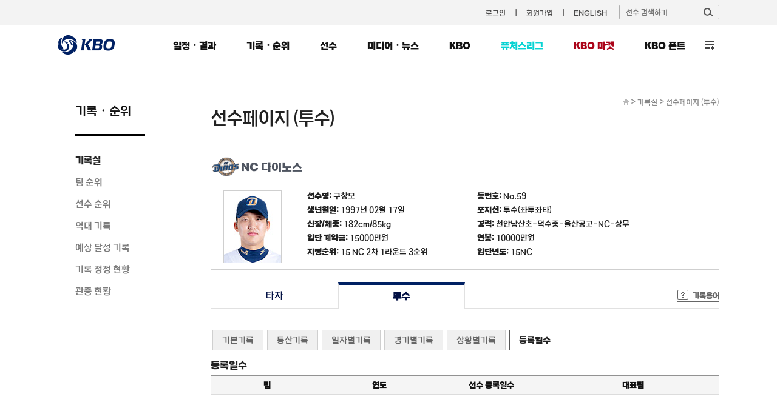

--- FILE ---
content_type: text/html; charset=utf-8
request_url: https://www.koreabaseball.com/Record/Player/PitcherDetail/SeasonReg.aspx?playerId=65933
body_size: 39333
content:


<!DOCTYPE html>
<html lang="ko">
<head><title>
	투수 | 선수 기록 | 기록실 | 기록/순위 | KBO
</title><meta http-equiv="Content-Type" content="text/html; charset=utf-8" /><meta http-equiv="Content-Script-Type" content="text/javascript" /><meta http-equiv="Content-Style-Type" content="text/css" /><meta http-equiv="X-UA-Compatible" content="IE=edge, Chrome" /><meta name="title" content="KBO" /><meta name="author" content="스포츠투아이" /><meta name="keywords" content="KBO, 한국야구위원회, 프로야구, KBO 리그, 퓨처스리그, 프로야구순위, 프로야구 일정" /><meta name="viewport" content="width=1200" />
    <!-- OG -->
    <meta property="og:type" content="website" /><meta property="og:title" content="KBO 홈페이지" /><meta property="og:description" content="KBO, 한국야구위원회, 프로야구, KBO 리그, 퓨처스리그, 프로야구순위, 프로야구 일정" /><meta property="og:image" content="https://6ptotvmi5753.edge.naverncp.com/KBO_IMAGE/KBOHome/resources/images/common/open_graph_kbo_2022.png" /><meta property="og:url" content="https://www.koreabaseball.com/" />

	<link rel="shortcut icon" type="image/x-icon" href="//6ptotvmi5753.edge.naverncp.com/KBO_IMAGE/KBOHome/resources/images/common/favicon.ico" />
    <link rel="stylesheet" type="text/css" href="//6ptotvmi5753.edge.naverncp.com/KBO_IMAGE/KBOHome/resources/min/css/font.min.css?version=20251209" crossorigin="anonymous"/>
	<link rel="stylesheet" type="text/css" href="//6ptotvmi5753.edge.naverncp.com/KBO_IMAGE/KBOHome/resources/min/css/reset.min.css?version=20251209" />
	<link rel="stylesheet" type="text/css" href="//6ptotvmi5753.edge.naverncp.com/KBO_IMAGE/KBOHome/resources/min/css/common.min.css?version=20251209" />
	<link rel="stylesheet" type="text/css" href="//6ptotvmi5753.edge.naverncp.com/KBO_IMAGE/KBOHome/resources/min/css/layout.min.css?version=20251209" />
	<link rel="stylesheet" type="text/css" href="//6ptotvmi5753.edge.naverncp.com/KBO_IMAGE/KBOHome/resources/min/css/contents.min.css?version=20251209" />
    <link rel="stylesheet" type="text/css" href="//6ptotvmi5753.edge.naverncp.com/KBO_IMAGE/KBOHome/resources/min/css/jquery-ui.min.css?version=20251209" />
    <link rel="stylesheet" type="text/css" href="//6ptotvmi5753.edge.naverncp.com/KBO_IMAGE/KBOHome/resources/min/css/jquery-ui-theme.min.css?version=20251209" />
	<link rel="stylesheet" type="text/css" href="//6ptotvmi5753.edge.naverncp.com/KBO_IMAGE/KBOHome/resources/min/css/jquery.bxslider.min.css?version=20251209" />

	<script type="text/javascript" charset="utf-8" src="//6ptotvmi5753.edge.naverncp.com/KBO_IMAGE/KBOHome/resources/min/js/jquery-1.12.4.min.js?version=20251126"></script>
    <script type="text/javascript" charset="utf-8" src="//6ptotvmi5753.edge.naverncp.com/KBO_IMAGE/KBOHome/resources/min/js/jquery-migrate-1.1.1.min.js?version=20251126"></script>
    <script type="text/javascript" charset="utf-8" src="//6ptotvmi5753.edge.naverncp.com/KBO_IMAGE/KBOHome/resources/min/js/jquery-ui.min.js?version=20251126"></script>
	<script type="text/javascript" charset="utf-8" src="//6ptotvmi5753.edge.naverncp.com/KBO_IMAGE/KBOHome/resources/min/js/jquery.bxslider.min.js?version=20251126"></script>
    <script type="text/javascript" charset="utf-8" src="//6ptotvmi5753.edge.naverncp.com/KBO_IMAGE/KBOHome/resources/min/js/jquery.ui.datepicker-ko.min.js?version=20251126"></script>
    <script type="text/javascript" charset="utf-8" src="//6ptotvmi5753.edge.naverncp.com/KBO_IMAGE/KBOHome/resources/min/js/S2i.Common-1.0.1.min.js?version=20251126"></script>
    <script type="text/javascript" charset="utf-8" src="//6ptotvmi5753.edge.naverncp.com/KBO_IMAGE/KBOHome/resources/min/js/S2i.Paging-1.0.8.min.js?version=20251126"></script>
	<script type="text/javascript" charset="utf-8" src="//6ptotvmi5753.edge.naverncp.com/KBO_IMAGE/KBOHome/resources/min/js/common.min.js?version=20251126"></script>
    <script type="text/javascript" charset="utf-8" src="//6ptotvmi5753.edge.naverncp.com/KBO_IMAGE/KBOHome/resources/min/js/S2i.MakeTable-1.0.3.min.js?version=20251126"></script>
    <script type="text/javascript" charset="utf-8" src="//6ptotvmi5753.edge.naverncp.com/KBO_IMAGE/KBOHome/resources/min/js/bTogether.min.js?version=20251126"></script>
    
	<!—[if lt IE 9]>
		<script src="//6ptotvmi5753.edge.naverncp.com/KBO_IMAGE/KBOHome/resources/min/js/html5shiv.min.js?version=20251126"></script>
	<![endif]—>
	<!-- Google Tag Manager -->
	<script>
        $.ajaxSetup({
            timeout: 10000 // 전역 타임아웃 설정
        });

        $(document).ajaxError(function (event, jqxhr, settings, thrownError) {
			// 호출 지연 10초
            if (thrownError === 'timeout') {
                console.warn(`timeout: ${settings.url}`);
				if(settings.url == "https://www.kborc.com/getKboRCList.ajax"){
					$("#KBOMovie").remove();
				}
				if(settings.url == "https://www.kborc.com/getKboRCList2.ajax"){
					$("#KBOCheckedSwing").remove();
				}

            } 
			// 호출 오류
			else {
                console.warn(`error: ${settings.url}`, thrownError);
				if(settings.url == "https://www.kborc.com/getKboRCList.ajax"){
					$("#KBOMovie").remove();
				}
				if(settings.url == "https://www.kborc.com/getKboRCList2.ajax"){
					$("#KBOCheckedSwing").remove();
				}
            }
        });


		(function (w, d, s, l, i) {
			w[l] = w[l] || []; w[l].push({
				'gtm.start':
					new Date().getTime(), event: 'gtm.js'
			}); var f = d.getElementsByTagName(s)[0],
				j = d.createElement(s), dl = l != 'dataLayer' ? '&l=' + l : ''; j.async = true; j.src =
					'https://www.googletagmanager.com/gtm.js?id=' + i + dl; f.parentNode.insertBefore(j, f);
		})(window, document, 'script', 'dataLayer', 'GTM-K3BL64Q');

        $(document).ready(function () {
            var jbOffset = $('.lnb-wrap').offset();
            $(window).scroll(function () {
                if ($(document).scrollTop() > jbOffset.top) {
                    $('.lnb-wrap').addClass('fixed');
                }
                else {
                    $('.lnb-wrap').removeClass('fixed');
                }
            });
        });
    </script>
	<!-- End Google Tag Manager -->
    
    <link rel="stylesheet" type="text/css" href="//6ptotvmi5753.edge.naverncp.com/KBO_IMAGE/KBOHome/resources/min/css/sub.min.css?version=20251209" />
    
	<link type="text/css" rel="stylesheet" href="//6ptotvmi5753.edge.naverncp.com/KBO_IMAGE/KBOHome/resources/min/css/Record.min.css?version=20251209"/>
    

</head>
<body>
	<!-- Google Tag Manager (noscript) -->
	<noscript><iframe src="https://www.googletagmanager.com/ns.html?id=GTM-K3BL64Q"
	height="0" width="0" style="display:none;visibility:hidden"></iframe></noscript>
	<!-- End Google Tag Manager (noscript) -->
    <form method="post" action="./SeasonReg.aspx?playerId=65933" id="mainForm">
<div class="aspNetHidden">
<input type="hidden" name="__VIEWSTATE" id="__VIEWSTATE" value="/[base64]/u61VU6+krOO8REWAhmWb189BHtPODQpKDWgc8=" />
</div>

<div class="aspNetHidden">

	<input type="hidden" name="__VIEWSTATEGENERATOR" id="__VIEWSTATEGENERATOR" value="36E39F8C" />
</div>
	    <!-- wrap -->
	    <div id="wrap">
		    <!-- header -->
		    <header>	
			    <div id="gnb" class="bgf3">
				    <div class="gnb-wrap">
						
						
					    <ul class="menu">
                            
						    <li><a href="/Member/Login.aspx">로그인</a></li>
                            <li><a href="/Member/Join/Accessterms.aspx">회원가입</a></li>
                            
						    <li><a href="http://eng.koreabaseball.com/">ENGLISH</a></li>						
					    </ul>
					    <div class="search-area">
						    <div class="search-box">
							    <input class="ipt-search" type="text" id="txtTopPlayerWord" placeholder="선수 검색하기" />
							    <a href="#none;" id="btnTopPlayerSearch" class="btn-search"><img src="//6ptotvmi5753.edge.naverncp.com/KBO_IMAGE/KBOHome/resources/images/common/btn_search.png" alt="검색" /></a>
						    </div>
						    <div id="player_search_area" class="search-result">
							    <!-- <p class="null">검색 결과가 없습니다.</p> -->
							    
						    </div>
					    </div>
				    </div>
			    </div>
			    <div class="wrapping lnb-wrap">
                    <div class="lnb-box">
						<h1 class="logo"><a href="/Default.aspx"><img src="//6ptotvmi5753.edge.naverncp.com/KBO_IMAGE/KBOHome/resources/images/common/h1_logo.png" alt="" /></a></h1>
						<nav>
					    <ul id="lnb">
						    <li>
							    <a href="/Schedule/Schedule.aspx">일정・결과</a>
							    <div class="lnb-sub">
								    <ul class="lnb01">
                                        <li><a href="/Schedule/Schedule.aspx">경기일정・결과</a></li>
									    
									    <li><a href="/Schedule/GameCenter/Main.aspx">게임센터</a></li>
									    <li><a href="/Schedule/ScoreBoard.aspx">스코어보드</a></li>
                                        <li><a href="/Schedule/Allstar/Game/Main2025.aspx">올스타전</a></li>
									    <li><a href="/Schedule/International/Etc/Premier2024.aspx">국제대회</a></li>
                                        <li><a href="/Schedule/Weather.aspx">야구장 날씨</a></li>
								    </ul>
							    </div>
						    </li>
						    <li>
							    <a href="/Record/Player/HitterBasic/Basic1.aspx?sort=HRA_RT">기록・순위</a>
							    <div class="lnb-sub">
								    <ul class="lnb02">
									    <li><a href="/Record/Player/HitterBasic/Basic1.aspx?sort=HRA_RT">기록실</a></li>
									    <li><a href="/Record/TeamRank/TeamRankDaily.aspx">팀 순위</a></li>
									    <li><a href="/Record/Ranking/Top5.aspx">선수 순위</a></li>
									    <li><a href="/Record/History/Top/Hitter.aspx">역대 기록</a></li>
                                        <li><a href="/Record/Expectation/WeekList.aspx">예상 달성 기록</a></li>
										<li><a href="/Record/RecordCorrect/RecordCorrect.aspx">기록 정정 현황</a></li>
										<li><a href="/Record/Crowd/GraphTeam.aspx">관중 현황</a></li>
			                            
								    </ul>
							    </div>
						    </li>
						    <li>
							    <a href="/Player/Search.aspx">선수</a>
							    <div class="lnb-sub">
								    <ul class="lnb04">
									    <li><a href="/Player/Search.aspx">선수 조회</a></li>
									    <li><a href="/Player/Register.aspx">선수 등록 현황</a></li>
										<li><a href="/Player/Trade.aspx">선수 이동 현황</a></li>
										<li><a href="/Player/Awards/PlayerPrize.aspx">수상 현황</a></li>
										<li><a href="/Player/Legend40.aspx">레전드 40</a></li>
									    <li><a href="/Player/CareerCertificate.aspx">경력증명서 신청</a></li>

									    
										
										
								    </ul>
							    </div>
						    </li>						    
						    <li>
							    <a href="/MediaNews/Highlight/List.aspx">미디어・뉴스</a>
							    <div class="lnb-sub">
								    <ul class="lnb05">
										<li><a href="/MediaNews/Highlight/List.aspx">하이라이트</a></li>
										<li><a href="/MediaNews/News/BreakingNews/List.aspx">뉴스</a></li>
										<li><a href="/MediaNews/Notice/List.aspx">KBO 보도자료</a></li>
										
										<li><a href="/MediaNews/UbivMarketer/VideoList.aspx">대학생 마케터</a></li>
										
										
										
                                        
									</ul>
							    </div>
						    </li>
						    <li>
							    <a href="javascript:;">KBO</a>
							    <div class="lnb-sub lnb-style-all">
								    <div class="wrapping lnb-all-wrap" style="width:713px;">
									    <h3>KBO</h3>
									    <div class="lnb-all kbo01">
										    <h4>KBO 리그</h4>
										    <ul>
											    <li><a href="/Kbo/League/GameManage2025.aspx">2025 규정∙규칙 변화</a></li>
											    <li><a href="/Kbo/League/GameManageRule/GameManage.aspx">경기운영제도</a></li>
												<li><a href="/Kbo/League/TeamInfo.aspx">구단 소개</a></li>
											    <li><a href="/Kbo/League/TeamHistory.aspx">구단 변천사</a></li>
												<li><a href="/Kbo/League/Map.aspx">티켓 안내</a></li>
										    </ul>
									    </div>
									    <div class="lnb-all kbo02">
										    <h4>게시판</h4>
										    <ul>
											    <li><a href="/Kbo/Board/Notice/List.aspx">NOTICE</a></li>
											    <li><a href="/Kbo/Board/Faqs/List.aspx">자주 하는 질문</a></li>
												<li><a href="/Kbo/Board/Ebook/EbookPublication.aspx">규정・자료실</a></li>

											    
											    
											    
												
												
												
												
												
												
											    
											    
											    
											    
											    
										    </ul>
									    </div>	
									    <div class="lnb-all kbo03">
										    <h4>ABOUT KBO</h4>
										    <ul>
												<li><a href="/Kbo/AboutKbo/GroupAndActivity.aspx">조직・활동</a></li>
												<li><a href="/Kbo/AboutKbo/Logo/Logo.aspx">KBO 로고</a></li>
												<li><a href="/Kbo/AboutKbo/Committee/OrganizationChart.aspx">기록위원회</a></li>
												<li><a href="/Kbo/AboutKbo/MedicalCommittee/MedicalOrganization.aspx">의무위원회</a></li>
                                                
											    
                                                
										    </ul>
									    </div>	
									    <div class="lnb-all kbo04">
										    <h4>주요 사업・행사</h4>
										    <ul>
												
												<li data-tab="MvpApplication"><a href="/Kbo/BusinessAndEvent/Mvp.aspx">2025 KBO 시상식</a></li>
												<li data-tab="DraftApplication"><a href="/Kbo/BusinessAndEvent/Draft.aspx">2026 신인 드래프트</a></li>
												
												<li><a href="/Kbo/BusinessAndEvent/RecordClass/LessonInfo.aspx">기록강습회 수강신청</a></li>
												 
												<li><a href="/Kbo/BusinessAndEvent/SafeGuide.aspx">KBO 경기장 안전정책</a></li>
												<li><a href="/Kbo/BusinessAndEvent/KboArchive/PurchaseGuide.aspx">KBO 리그 영상 구매</a></li>
												<li><a href="/Kbo/BusinessAndEvent/OnSiteViewingSupport.aspx">시각장애인 관람 지원</a></li>
												 
											                                                    
											    
											    
												

												
				                                
				                                
										    </ul>
									    </div>	
									    	
									    
								    </div>
								    
							    </div>
						    </li>
							<li class="futures">
							    <a href="/Futures/Main.aspx">퓨처스리그</a>
							    <div class="lnb-sub">
								    <ul class="lnb06">
									    <li><a href="/Futures/Schedule/GameList.aspx">경기일정・결과</a></li>
									    <li><a href="/Futures/TeamRank/Edu.aspx">팀 순위</a></li>
									    <li><a href="/Futures/Top/Main.aspx">TOP5</a></li>
									    <li><a href="/Futures/Record/EduLeague/Hitter.aspx">기록실</a></li>
										<li><a href="/Futures/Player/Register.aspx">선수 등록 현황</a></li>
									    
                                        
                                        
									    
									    										
								    </ul>
							    </div>					
						    </li>
							<li id="market" class="market"><a href="https://www.kbomarket.com/" target="_blank">KBO 마켓</a></li>
							
							<li id="" class="kbofont" data-tab="KboFont"><a href="/Reference/etc/KboFont.aspx">KBO 폰트</a></li>
						    <li id="lnbAll">
							    <a href="javascript:;">전체 메뉴</a>
							    <div class="lnb-sub lnb-style-all">
								    <div class="wrapping lnb-all-wrap">
									    <div class="line line01">
										    <h3>전체 메뉴</h3>
										    <div class="lnb-all menu01">
											    <h4>일정・결과</h4>
											    <ul>
												    <li><a href="/Schedule/Schedule.aspx">경기일정・결과</a></li>
													
													<li><a href="/Schedule/GameCenter/Main.aspx">게임센터</a></li>
													<li><a href="/Schedule/ScoreBoard.aspx">스코어보드</a></li>
													<li><a href="/Schedule/Allstar/Game/Main2025.aspx">올스타전</a></li>
													<li><a href="/Schedule/International/Etc/Premier2024.aspx">국제대회</a></li>
													<li><a href="/Schedule/Weather.aspx">야구장 날씨</a></li>
											    </ul>
										    </div>
										    <div class="lnb-all menu02">
											    <h4>기록・순위</h4>
											    <ul>
													<li><a href="/Record/Player/HitterBasic/BasicOld.aspx?sort=HRA_RT">기록실</a></li>
													<li><a href="/Record/TeamRank/TeamRankDaily.aspx">팀 순위</a></li>
													<li><a href="/Record/Ranking/Top5.aspx">선수 순위</a></li>
													<li><a href="/Record/History/Top/Hitter.aspx">역대 기록</a></li>
													<li><a href="/Record/Expectation/WeekList.aspx">예상 달성 기록</a></li>
													<li><a href="/Record/RecordCorrect/RecordCorrect.aspx">기록 정정 현황</a></li>
													<li><a href="/Record/Crowd/GraphTeam.aspx">관중 현황</a></li>
													
											    </ul>
										    </div>	
										    <div class="lnb-all menu03">
											    <h4>선수</h4>
											    <ul>
													<li><a href="/Player/Search.aspx">선수 조회</a></li>
													<li><a href="/Player/Register.aspx">선수 등록 현황</a></li>
													<li><a href="/Player/Trade.aspx">선수 이동 현황</a></li>
													<li><a href="/Player/Awards/PlayerPrize.aspx">수상 현황</a></li>
													<li><a href="/Player/Legend40.aspx">레전드 40</a></li>
													<li><a href="/Player/CareerCertificate.aspx">경력증명서 신청</a></li>
											    </ul>
										    </div>	
										    <div class="lnb-all menu04">
											    <h4>미디어・뉴스</h4>
											    <ul>
												    <li><a href="/MediaNews/Highlight/List.aspx">하이라이트</a></li>
													<li><a href="/MediaNews/News/BreakingNews/List.aspx">뉴스</a></li>
													<li><a href="/MediaNews/Notice/List.aspx">KBO 보도자료</a></li>
													
													<li><a href="/MediaNews/UbivMarketer/VideoList.aspx">대학생 마케터</a></li>
													
													
													
													
											    </ul>
										    </div>	
										    <div class="lnb-all menu05">
											    <h4>퓨처스리그</h4>
											    <ul>
												    <li><a href="/Futures/Schedule/GameList.aspx">경기일정・결과</a></li>
												    <li><a href="/Futures/TeamRank/Edu.aspx">팀 순위</a></li>
												    <li><a href="/Futures/Top/Main.aspx">TOP5</a></li>
												    <li><a href="/Futures/Record/EduLeague/Hitter.aspx">기록실</a></li>
													<li><a href="/Futures/Player/Register.aspx">선수 등록 현황</a></li>
												    												
											    </ul>
										    </div>
									    </div>
									    <div class="line line02">
										    <h3>KBO</h3>
										    <div class="lnb-all menu07">
											    <h4>KBO 리그</h4>
											    <ul>
													<li><a href="/Kbo/League/GameManage2025.aspx">2025 규정∙규칙 변화</a></li>
                                                    <li><a href="/Kbo/League/GameManageRule/GameManage.aspx">경기운영제도</a></li>
													<li><a href="/Kbo/League/TeamInfo.aspx">구단 소개</a></li>
													<li><a href="/Kbo/League/TeamHistory.aspx">구단 변천사</a></li>
													<li><a href="/Kbo/League/Map.aspx">티켓 안내</a></li>
											    </ul>
										    </div>
										    <div class="lnb-all menu08">
											    <h4>게시판</h4>
											    <ul>
												    <li><a href="/Kbo/Board/Notice/List.aspx">NOTICE</a></li>
													<li><a href="/Kbo/Board/Faqs/List.aspx">자주 하는 질문</a></li>
													<li><a href="/Kbo/Board/Ebook/EbookPublication.aspx">규정・자료실</a></li>
													
													
													
													
													
													
													
													
													
													
													
													
													
													
													
											    </ul>
										    </div>	
										    <div class="lnb-all menu09">
											    <h4>ABOUT KBO</h4>
											    <ul>
													<li><a href="/Kbo/AboutKbo/GroupAndActivity.aspx">조직・활동</a></li>
													<li><a href="/Kbo/AboutKbo/Logo/Logo.aspx">KBO 로고</a></li>
													<li><a href="/Kbo/AboutKbo/Committee/OrganizationChart.aspx">기록위원회</a></li>
													<li><a href="/Kbo/AboutKbo/MedicalCommittee/MedicalOrganization.aspx">의무위원회</a></li>
													
													
													
											    </ul>
										    </div>	
										    <div class="lnb-all menu10 ">
											    <h4>주요 사업・행사</h4>
											    <ul>
												    <li data-tab="MvpApplication"><a href="/Kbo/BusinessAndEvent/Mvp.aspx">2025 KBO 시상식</a></li>
													<li data-tab="DraftApplication"><a href="/Kbo/BusinessAndEvent/Draft.aspx">2026 신인 드래프트</a></li>
													
													<li><a href="/Kbo/BusinessAndEvent/RecordClass/LessonInfo.aspx">기록강습회 수강신청</a></li>
												    
												    
													<li><a href="/Kbo/BusinessAndEvent/SafeGuide.aspx">KBO 경기장 안전정책</a></li>
													<li><a href="/Kbo/BusinessAndEvent/KboArchive/PurchaseGuide.aspx">KBO 리그 영상 구매</a></li>
													<li><a href="/Kbo/BusinessAndEvent/OnSiteViewingSupport.aspx">시각장애인 관람 지원</a></li>
													 
													
											    </ul>
										    </div>
									    </div>
								    </div>
								    <div class="btn-close">
									    <a href="javascript:;">
										    <img src="//6ptotvmi5753.edge.naverncp.com/KBO_IMAGE/KBOHome/resources/images/common/btn_close_fff.png" alt="" />
										    <span>닫기</span>
									    </a>									
								    </div>
							    </div>
						    </li>
					    </ul>
				    </nav>
					</div>
			    </div>
		    </header>
		    <!-- // header -->
		    <hr />
		    <!-- container -->
		    
    
<section id="container">
	<div class="wrapping container-wrap">			
		<aside>
			<h3>기록・순위</h3>
			<ul id="snb">
				<li><a href="/Record/Player/HitterBasic/Basic1.aspx?sort=HRA_RT" id="lnbRecord">기록실</a></li>
				<li><a href="/Record/TeamRank/TeamRankDaily.aspx" id="lnbTeamRank">팀 순위</a></li>
				<li><a href="/Record/Ranking/Top5.aspx" id="lnbPlayerRank">선수 순위</a></li>
				<li><a href="/Record/History/Top/Hitter.aspx" id="lnbAlltimeRecord">역대 기록</a></li>
				<li><a href="/Record/Expectation/WeekList.aspx" id="lnbExpect">예상 달성 기록</a></li>
				<li><a href="/Record/RecordCorrect/RecordCorrect.aspx" id="lnbRecordCorrect">기록 정정 현황</a></li>
				<li><a href="/Record/Crowd/GraphTeam.aspx" id="lnbCrowd">관중 현황</a></li>

				
			    
			    
				
			</ul>
			
		</aside>
		
    <div id="contents" class="content01">
        <!--sub title & location -->
        <div class="location">
            <span class="home"><a href="/Default.aspx">
                <img src="//6ptotvmi5753.edge.naverncp.com/KBO_IMAGE/KBOHome/resources/images/common/ico_home.gif" alt="홈으로" /></a></span> &gt;
		<span class="depth1"><a href="#none">기록실</a></span> &gt;
		<span class="depth2"><a href="#none">선수페이지 (투수)</a></span>
        </div>
        <h4 class="tit-page">선수페이지 (투수)</h4>
        <!-- // sub title & location -->

        <div class="sub-content">
            <div class="player_info">
                <h4 id="h4Team"class="team regular/2025/emblem_NC"><span class='emb'><img src='//6ptotvmi5753.edge.naverncp.com/KBO_IMAGE/emblem/regular/2025/emblem_NC.png' /></span>NC 다이노스</h4>

<div class="player_basic">
    <div class="photo"><img id="cphContents_cphContents_cphContents_playerProfile_imgProgile" onerror="this.src=&#39;//6ptotvmi5753.edge.naverncp.com/KBO_IMAGE/KBOHome/resources/images/common/no-Image.png&#39;" src="//6ptotvmi5753.edge.naverncp.com/KBO_IMAGE/person/middle/2025/65933.jpg" alt="구창모" /></div>
    <ul>
	    <li class="odd"><strong>선수명: </strong><span id="cphContents_cphContents_cphContents_playerProfile_lblName">구창모</span></li>
        <li><strong>등번호: </strong>No.<span id="cphContents_cphContents_cphContents_playerProfile_lblBackNo">59</span></li>
	    <li class="odd"><strong>생년월일: </strong><span id="cphContents_cphContents_cphContents_playerProfile_lblBirthday">1997년 02월 17일</span></li>
        <li><strong>포지션: </strong><span id="cphContents_cphContents_cphContents_playerProfile_lblPosition">투수(좌투좌타)</span></li>	
	    <li class="odd"><strong>신장/체중: </strong><span id="cphContents_cphContents_cphContents_playerProfile_lblHeightWeight">182cm/85kg</span></li>
        <li><strong>경력: </strong><span id="cphContents_cphContents_cphContents_playerProfile_lblCareer">천안남산초-덕수중-울산공고-NC-상무</span></li>
	    <li class="odd"><strong>입단 계약금: </strong><span id="cphContents_cphContents_cphContents_playerProfile_lblPayment">15000만원</span></li>
        <li><strong>연봉: </strong><span id="cphContents_cphContents_cphContents_playerProfile_lblSalary">10000만원</span></li>	
	    <li class="odd"><strong>지명순위: </strong><span id="cphContents_cphContents_cphContents_playerProfile_lblDraft">15 NC 2차 1라운드 3순위</span></li>
        <li><strong>입단년도: </strong><span id="cphContents_cphContents_cphContents_playerProfile_lblJoinInfo">15NC</span></li>
    </ul>
</div>


                <div class="tab-depth1 mt20">
                    <ul class="tab">
                        <li><a href="Basic.aspx?playerId=65933">타자</a></li>
                        <li class="on"><a href="/Record/Player/PitcherDetail/Basic.aspx?playerId=65933">투수</a></li>
                    </ul>
                    <span class="record-words"><a href="#">기록용어</a></span>
                    <div class="words" id="words">
                    </div>
                </div>
                <div class="tab-depth2">
                    <ul class="tab">
                        <li><a href="Basic.aspx?playerId=65933">기본기록</a></li>
                        <li><a href="Total.aspx?playerId=65933">통산기록</a></li>
                        <li><a href="Daily.aspx?playerId=65933">일자별기록</a></li>
                        <li><a href="Game.aspx?playerId=65933">경기별기록</a></li>
                        <li><a href="Situation.aspx?playerId=65933">상황별기록</a></li>
                        <li class="last on"><a href="SeasonReg.aspx?playerId=65933">등록일수</a></li>
                    </ul>
                </div>
            </div>
            <div class="player_records">
                <h6>등록일수</h6>
                <div class="tbl-type02">
                    <table summary="해당연도 소속팀, 선수로 등록된 연도, 등록일수" class="tbl tt" id="tblReg">
                        <caption>선수 등록일수</caption>
                        <colgroup>
                            <col style="width:22%;" />
						    <col style="width:22%;" />
						    <col style="width:22%;" />
						    <col style="width:34%;" />
                        </colgroup>
                        <thead>
                            <tr>
                                <th>팀</th>
                                <th>연도</th>
                                <th>선수 등록일수</th>
                                <th>대표팀</th>
                            </tr>
                        </thead>
                        <tbody>
                        </tbody>
                    </table>
                </div>
            </div>
        </div>
    </div>

	</div>
</section>


		    <!-- // container -->	
		    <hr />
		    <!-- footer -->
		    <footer>
			    <div id="fnb">
				    <div class="wrapping fnb-wrap">
					    <ul class="fnb-list">
						    <li class="privacy"><a href="/Etc/Privacy.aspx">개인정보 처리방침</a></li>
						    <li><a href="/Schedule/ScoreBoard.aspx">문자중계</a></li>
						    <li><a href="/Kbo/Board/Faqs/List.aspx">고객질문</a></li>
						    <li><a href="/Etc/SiteMap.aspx">사이트맵</a></li>
						    
					    </ul>
				    </div>
			    </div>
			    <div id="kboInfo" class="wrapping">
				    <h2><a href="/Etc/PressRelease.aspx"><img src="//6ptotvmi5753.edge.naverncp.com/KBO_IMAGE/KBOHome/resources/images/common/h2_logo.png" alt="KBO" /></a></h2>
				    <address class="kbo-info">
					    <div class="address01">
						    <p>(사)한국야구위원회 | 서울시 강남구 강남대로 278 | 02)3460-4600</p>					
					    </div>
					    
				    </address>
				    <div class="copyright">
					    <span>Copyrightⓒ KBO, All Rights Reserved.</span>
				    </div>
					<div class="certification">
						<img src="//6ptotvmi5753.edge.naverncp.com/KBO_IMAGE/KBOHome/resources/images/main/img_certification.png" alt="w3c xhtml 3.0, Verisign" />
					</div>
			    </div>
		    </footer>
		    <!-- // footer -->
	    </div>
	    <!-- // wrap -->
    </form>
    
    

    
    
    
    <script type="text/javascript">
        currentLnb("Record");
        $(document).ready(function () {
            getSeasonReg('65933');
        });

        function getSeasonReg(pId) {
            var request = $.ajax({
                type: "post"
                , url: "/ws/Record.asmx/GetSeasonReg"
                , dataType: "json"
                , data: {
                    pId: pId
                }
                , error: ajaxFailed
                , async: false
            });

            request.done(function (data) {
                $('#tblReg').S2iGridTable({
                    rows: data.rows
                })
            });
        }
    </script>



    <script type="text/javascript">
        $(document).ready(function () {
            // 선수 검색
            $(document).on("click", "#btnTopPlayerSearch", function (e) {
                getPlayerSearch();
                e.preventDefault();
            });

            // 선수 검색 엔터
            $(document).on("keypress", "#txtTopPlayerWord", function (e) {
                if (event.keyCode == 13) {
                    getPlayerSearch();
                    e.preventDefault();
                }
			});

            //// 선수 검색 마우스 아웃
            //$("body").click(function (e) {
            //    var container = $("#player_search_area");

            //    if (container.css("display") == "block") {
            //        if (!container.has(e.target).length) {
            //            container.hide();
            //        }
            //    }
            //});

			// 21.06.29 | veron | 나중에 탭들 다 지우고 배너 다시 원복 후 이부분 삭제해야함
			// 8월 15일 00시 지나가면 삭제
            //if (new Date().getTime() > new Date("2021/08/15 00:00:00").getTime()) {
			//	// 위에 탭 삭제
            //    $(".menu04 li:last").remove();
            //    $(".lnb-sub ul.lnb04 li:last").remove();
			//	// Player.master 삭제
            //    $("#liRookie").remove();
			//	// 메인 배너 교체
            //    $("#imgGijang").attr("href", "http://gijangcmc.or.kr/baseball/main/main.asp");
            //    $("#imgGijang img").attr("src", "//6ptotvmi5753.edge.naverncp.com/KBO_IMAGE/KBOHome/resources/images/main/img_banner01.jpg");
			//}

			// 2025 미디어데이
            if (new Date().getTime() < new Date("2025/03/11 11:00:00"))
				$('.lnbMedia').hide();
			// SaveSacrifice
			if (new Date().getTime() < new Date("2023/04/01 09:00:00"))
				$('[data-tab=SaveSacrifice]').hide();
			// draft 
			// 2025.09.09 11시 이전 또는 2025.09.10 00:30 이후로는 표출 숨김
            if (new Date().getTime() < new Date("2025/09/09 11:00:00") || new Date().getTime() > new Date("2025/09/10 00:30:00"))
				$('[data-tab=DraftApplication]').hide();
			// KBO 시상식
            if (new Date().getTime() < new Date("2025/11/19 11:00:00") || new Date().getTime() > new Date("2025/11/20 00:30:00"))
				$('[data-tab=MvpApplication]').hide();
            // KBO 골든글러브
            if (new Date().getTime() < new Date("2024/12/09 10:00:00") || new Date().getTime() > new Date("2024/12/09 15:30:00"))
                $('[data-tab=GGApplication]').hide();
        });

        // 선수 검색
        function getPlayerSearch() {
            if ($("#txtTopPlayerWord").val() == "") {
                alert("선수명은 필수 입니다.");
                $("#txtTopPlayerWord").focus();
                return false;
            } else {
                //var searchWord = encodeURI($("#txtTopPlayerWord").val());

                //if (searchWord != "") {
                //    location.href = "/Player/Search.aspx?searchWord=" + searchWord;
                //}
                var request = $.ajax({
                    type: "post"
                    , url: "/ws/Controls.asmx/GetSearchPlayer"
                    , dataType: "json"
                    , data: {
                        name: $("#txtTopPlayerWord").val()
                    }
                    , error: ajaxFailed
                    , async: true
                });

                request.done(function (data) {
                    if (data.code == "100") {
                        var container = $(".search-result");
                        container.children().remove();

                        container.hide();

                        if (data.now.length > 0 || data.retire.length > 0) {
                            // 2017-05-22 yeeun, 홍지희 사원 요청, 결과가 1명일 경우 바로 페이지 연결
                            if (data.now.length + data.retire.length == 1) {
                                var link = "";

                                if (data.now.length == 1) {
                                    link = data.now[0]["P_LINK"];
                                } else {
                                    link = data.retire[0]["P_LINK"];
                                }

                                location.href = link;
                            } else {
                                if (data.now.length > 0) {
                                    container.append($("<h4>등록 선수</h4>"));

                                    var div = $("<div class='active' />");
                                    div.children().remove();

                                    setPlayerDiv(data.now, div, true);

                                    container.append(div);
                                }

                                if (data.retire.length > 0) {
                                    container.append($("<h4>역대 선수</h4>"));

                                    var div = $("<div class='retire'/>");
                                    div.children().remove();

                                    setPlayerDiv(data.retire, div, false);

                                    container.append(div);
                                }

                                //container.append($(String.format("<p><a href='/Player/Search.aspx?searchWord={0}''>'{0}' 검색결과 모두 보기</a></p>", $("#txtTopPlayerWord").val())));
                                container.append($("<p><a href='/Player/Search.aspx?searchWord=" + $("#txtTopPlayerWord").val() + "''>'" + $("#txtTopPlayerWord").val() + "' 검색결과 모두 보기</a></p>"));
                                container.show();
                            }
                        } else {
                            container.append($("<p class='null'>검색 결과가 없습니다.</p>"));
                            container.show();
                        }
                    }
                });
            }
        }

        // 선수 검색 div 
        function setPlayerDiv(list, div, isActive) {
            $.each(list, function (index, player) {
                var aLink = $("<a />");
                aLink.attr("href", player["P_LINK"]);

                var dl = $("<dl />");
                var dt = $("<dt />");
                var backNo = "";

                if (isActive) {
                    //backNo = String.format("No.{0}", player["BACK_NO"]);
                    backNo = "No." + player["BACK_NO"];
                }

                //dt.text(String.format("{0} {1}", player["P_NM"], backNo));
                dt.text(player["P_NM"] + " " + backNo);
                dl.append(dt);

                var dd = $("<dd />");
                //dd.text(String.format("{0} {1}({2})", player["T_NM"], player["POS_NO"], player["P_TYPE"]));
                dd.text(player["T_NM"] + " " + player["POS_NO"] + "(" + player["P_TYPE"] + ")");
                dl.append(dd);

                var ddImg = $(String.format("<dd class='btn-arrow'><img src='{0}/resources/images/common/btn_arrow_search.png' alt='' /></dd>", "//6ptotvmi5753.edge.naverncp.com/KBO_IMAGE/KBOHome"));
                dl.append(ddImg);

                aLink.append(dl);
                div.append(aLink);
            });
        }
    </script>
</body>
</html>